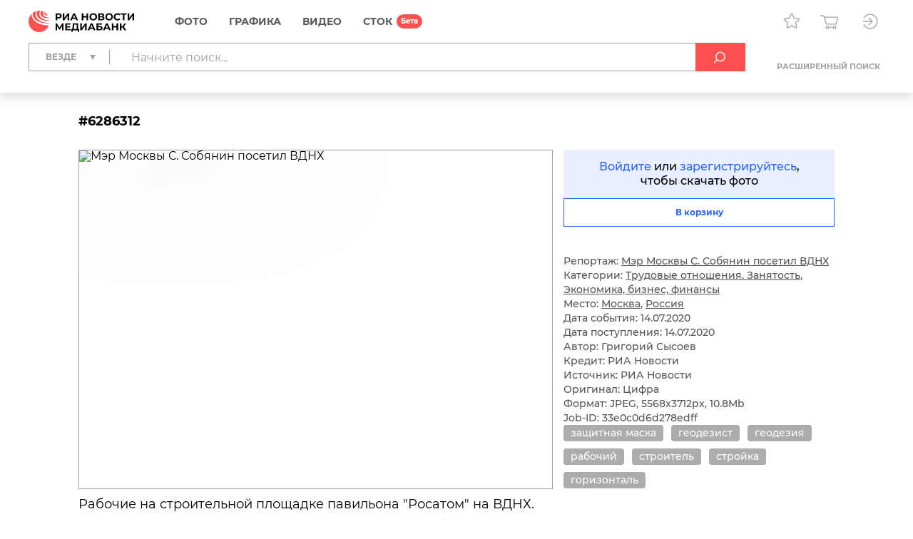

--- FILE ---
content_type: text/html; charset=utf-8
request_url: https://riamediabank.ru/media/6286312.html?context=list&list_sid=list_197026092
body_size: 13260
content:
<!DOCTYPE html><html lang="ru"><head><meta http-equiv="Content-Type" content="text/html; charset=utf-8"><title>Мэр Москвы С. Собянин посетил ВДНХ | РИА Новости Медиабанк</title><meta name="viewport" content="width=device-width, initial-scale=1.0, shrink-to-fit=no"><meta name="theme-color" content="#fff"><meta name="url-signer:param" content="cs"><meta name="url-signer:salt" content="l2zOYYrVldAu3L2hNnf3Cj9xKvT4N6ld"><meta property="og:url" content="https://riamediabank.ru/media/6286312.html?context=list&amp;list_sid=list_197026092"><meta property="og:title" content="Мэр Москвы С. Собянин посетил ВДНХ"><meta name="twitter:title" content="Мэр Москвы С. Собянин посетил ВДНХ"><meta name="description" content='Рабочие на строительной площадке павильона "Росатом" на ВДНХ.'><meta property="og:description" content='Рабочие на строительной площадке павильона "Росатом" на ВДНХ.'><meta name="twitter:description" content='Рабочие на строительной площадке павильона "Росатом" на ВДНХ.'><meta property="og:image" content="https://img.riamediabank.ru/images/vol4%2Fmedia%2Foriginal%2F0000%2F0628%2F63%2F000006286312_0%3A394%3A5568%3A3317_1200x630_80_9_0_0JPRgNC40LPQvtGA0LjQuSDQodGL0YHQvtC10LIgIzYyODYzMTI%3D_75%3A89__qdgris_61f3474f3e85f661977c47608317c951.jpg"><meta name="twitter:image" content="https://img.riamediabank.ru/images/vol4%2Fmedia%2Foriginal%2F0000%2F0628%2F63%2F000006286312_0%3A394%3A5568%3A3317_1200x630_80_9_0_0JPRgNC40LPQvtGA0LjQuSDQodGL0YHQvtC10LIgIzYyODYzMTI%3D_75%3A89__qdgris_61f3474f3e85f661977c47608317c951.jpg"><meta property="vk:image" content="https://img.riamediabank.ru/images/vol4%2Fmedia%2Foriginal%2F0000%2F0628%2F63%2F000006286312_0%3A612%3A5568%3A3100_1074x480_80_9_0_0JPRgNC40LPQvtGA0LjQuSDQodGL0YHQvtC10LIgIzYyODYzMTI%3D_75%3A89__qdgris_240799537047f1511569c49c74d964f9.jpg"><meta property="og:type" content="article"><meta name="twitter:card" content="summary_large_image"><meta property="og:site_name" content="РИА Новости Медиабанк"><meta property="article:published_time" content="2020-07-14T14:47:30+03:00"><meta property="article:modified_time" content="2020-07-14T17:42:28+03:00"><meta name="author" content="Григорий Сысоев"><meta property="article:tag" content="защитная маска"><meta property="article:tag" content="геодезист"><meta property="article:tag" content="геодезия"><meta property="article:tag" content="рабочий"><meta property="article:tag" content="строитель"><meta property="article:tag" content="стройка"><meta property="article:tag" content="горизонталь"><link rel="icon" sizes="32x32" href="/i/rus/favicon.ico?02a73f39"><link rel="icon" type="image/svg+xml" href="/i/rus/favicon.svg?7b61a4cc"><link rel="apple-touch-icon" sizes="180x180" href="/i/rus/apple-touch-icon.png?89bd870f"><link rel="manifest" href="/manifest.json"><link rel="stylesheet" href="/vendor.css?0c18faba"><link rel="stylesheet" href="/app.css?3e7c03b2"><link rel="canonical" href="https://riamediabank.ru/media/6286312.html"><script src="/vendor.js?4737bbd1" defer></script><script src="/app.js?ccb8c318" defer></script><script>(function(w, d, s, l, i) { w[l] = w[l] || []; w[l].push({ 'gtm.start': new Date().getTime(), event: 'gtm.js' }); var f = d.getElementsByTagName(s)[0], j = d.createElement(s), dl = l != 'dataLayer' ? '&l=' + l : ''; j.async = true; j.src = 'https://www.googletagmanager.com/gtm.js?id=' + i + dl; f.parentNode.insertBefore(j, f); })(window, document, 'script', 'dataLayer', 'GTM-W5KZDK');</script></head><body class="layout" data-page="media" data-is-stock=""><noscript><iframe src="https://www.googletagmanager.com/ns.html?id=GTM-W5KZDK" height="0" width="0" style="display:none;visibility:hidden"></iframe></noscript><div class="layout__content"><header class="header"><div class="header__container container"><div class="topline"><a class="topline__logo" href="/" rel="home"><svg class="svg svg_logo_rus_color"><use href="/sprite.svg?de41c050#logo_rus_color"></use></svg></a><nav class="navigator topline__menu"><ul><li class="navigator__item"><a href="/search/?selection=story&amp;sort=date">Фото</a><div class="navigator__dropdown"><ul><li class="navigator__dropdown-item"><a href="/search/?list_sids_hidden%5Bmajor%5D=crm_photo_news">Редакционные</a></li><li class="navigator__dropdown-item"><a href="/search/?list_sids_hidden%5Bmajor%5D=crm_photo_russia">Официальная Россия</a></li><li class="navigator__dropdown-item"><a href="/search/?list_sids_hidden%5Bmajor%5D=crm_photo_sport">Спорт</a></li><li class="navigator__dropdown-item"><a href="/search/?list_sids_hidden%5Bmajor%5D=crm_photo_historic">Архив</a></li></ul></div></li><li class="navigator__item"><a href="/search/?types%5Bmajor%5D=infographics&amp;types%5B%5D=illustration">Графика</a><div class="navigator__dropdown"><ul><li class="navigator__dropdown-item"><a href="/search/?types%5Bmajor%5D=infographics">Инфографика</a></li><li class="navigator__dropdown-item"><a href="/search/?types%5Bmajor%5D=illustration">Иллюстрации</a></li></ul></div></li><li class="navigator__item"><a href="/search/?types%5Bmajor%5D=video">Видео</a></li><li class="navigator__item"><a href="/stock/">СТОК</a></li></ul></nav><div class="topline__tools"><a class="topline__tools-button" data-dialog="lightbox-list" data-tippy-content="Лайтбоксы"><svg class="svg svg_lightbox"><use href="/sprite.svg?de41c050#lightbox"></use></svg></a><a class="topline__tools-button" href="/cart/" data-tippy-content="Корзина"><svg class="svg svg_cart"><use href="/sprite.svg?de41c050#cart"></use></svg><span id="cart-count" hidden="">0</span></a><div class="user-menu"><button class="user-menu__button topline__tools-button" data-dialog="login" data-tippy-content="Вход и регистрация" data-tippy-offset="[-30, 9]"><svg class="svg svg_sign-in"><use href="/sprite.svg?de41c050#sign-in"></use></svg></button></div></div></div><div class="header__query"><form class="search-query header__query-form" action="/search/"><div class="search-query__inputs"><div class="search-query__select"><fieldset class="types-dropdown" data-types="media"><input class="types-dropdown__toggle" type="checkbox" id="TypesDropdownToggle"><label class="types-dropdown__value" for="TypesDropdownToggle"><span>Везде</span></label><ul class="types-dropdown__list"><li><label><input type="checkbox" value="all" checked><span>Везде</span></label></li><li data-group="Фото"><label><input type="checkbox" data-type="group"><span>Фото</span></label><ul>
			<li><label><input type="checkbox" name="list_sids_hidden[]" value="crm_photo_news"><span>Редакционные</span></label></li>
			<li><label><input type="checkbox" name="list_sids_hidden[]" value="crm_photo_russia"><span>Официальная Россия</span></label></li>
			<li><label><input type="checkbox" name="list_sids_hidden[]" value="crm_photo_sport"><span>Спорт</span></label></li>
			<li><label><input type="checkbox" name="list_sids_hidden[]" value="crm_photo_historic"><span>Архив</span></label></li>
		</ul></li><li data-group="Графика"><label><input type="checkbox" data-type="group"><span>Графика</span></label><ul>
			<li><label><input type="checkbox" name="types[]" value="illustration"><span>Иллюстрации</span></label></li>
			<li><label><input type="checkbox" name="types[]" value="infographics"><span>Инфографика</span></label></li>
		</ul></li><li data-group="Видео"><label><input type="checkbox" data-type="group" name="types[]" value="video"><span>Видео</span></label></li><li data-group="СТОК"><label><input type="checkbox" data-type="group" name="list_sids_hidden[]" value="crm_stock"><span>СТОК</span></label></li></ul></fieldset></div><input type="search" name="query" value="" autocomplete="off" placeholder="Начните поиск..." data-placeholder-default="Начните поиск..." data-placeholder-category="Искать в разделе" data-placeholder-categories="Искать в нескольких разделах"><button class="search-query__clear" type="button" disabled><svg class="svg svg_close"><use href="/sprite.svg?de41c050#close"></use></svg></button></div><button type="submit" data-tippy-content="Искать"><svg class="svg svg_search"><use href="/sprite.svg?de41c050#search"></use></svg></button><div class="search-query__advanced"><button name="advanced" value="on">Расширенный поиск</button></div></form></div></div></header><main class="main main_media"><div class="media"><article class="media__item" data-media-id="6286312" hidden=""></article><template id="media-templates"><article class="media__item" data-media-id="6286312" data-title="Мэр Москвы С. Собянин посетил ВДНХ | РИА Новости Медиабанк"><div class="media__header"><span class="media__header-id">#6286312</span><a class="clipboard media__header-button media__header-button_copy header-button" data-clipboard-text="6286312" data-toast-text="Номер скопирован" data-tippy-content="Скопировать номер"><svg class="svg svg_copy"><use href="/sprite.svg?de41c050#copy"></use></svg></a><a class="clipboard media__header-button header-button" data-clipboard-text="https://riamediabank.ru/media/6286312.html?context=list&amp;list_sid=list_197026092" data-toast-text="Ссылка скопирована" data-tippy-content="Скопировать ссылку"><svg class="svg svg_link"><use href="/sprite.svg?de41c050#link"></use></svg></a></div><div class="media__cols"><div class="media__col_l"><figure class="media__figure"><img src="https://img.riamediabank.ru/images/vol4%2Fmedia%2Foriginal%2F0000%2F0628%2F63%2F000006286312_0%3A0%3A0%3A0_1400x1000_80_9_1_0JPRgNC40LPQvtGA0LjQuSDQodGL0YHQvtC10LIgIzYyODYzMTI%3D_75%3A89_6286312-rus_ria-6286312-preview_qdgris_e72174744195e2d93361d9d76f7dca30.jpg" alt="Мэр Москвы С. Собянин посетил ВДНХ" class="media__backdrop" decoding="async"><img src="https://img.riamediabank.ru/images/vol4%2Fmedia%2Foriginal%2F0000%2F0628%2F63%2F000006286312_0%3A0%3A0%3A0_1400x1000_80_9_1_0JPRgNC40LPQvtGA0LjQuSDQodGL0YHQvtC10LIgIzYyODYzMTI%3D_75%3A89_6286312-rus_ria-6286312-preview_qdgris_e72174744195e2d93361d9d76f7dca30.jpg" alt="Мэр Москвы С. Собянин посетил ВДНХ" class="media__img" decoding="async"></figure><h3 class="media__description">Рабочие на строительной площадке павильона "Росатом" на ВДНХ.</h3></div><div class="media__col_r"><div class="media__auth"><a data-dialog="login">Войдите</a> или <a data-dialog="registration">зарегистрируйтесь</a>,<br/>чтобы скачать фото</div><button class="button button_block button_outline media-button" data-cart="add" data-media-id="6286312"><span class="button__label media-button__add">В корзину</span><span class="button__label media-button__remove">Удалить из корзины</span><svg class="svg svg_spinner"><use href="/sprite.svg?de41c050#spinner"></use></svg></button><div class="media__controls"><a class="media__lightbox-choice" data-to-new-lightbox="В новый лайтбокс" data-no-choices-text="Пусто" data-no-results-text="Лайтбокс не найден" data-tippy-content="Добавить в лайтбокс"><svg class="svg svg_lightbox"><use href="/sprite.svg?de41c050#lightbox"></use></svg></a><a class="media__print" data-tippy-content="Печать"><svg class="svg svg_print"><use href="/sprite.svg?de41c050#print"></use></svg></a></div><ul class="media__details"><li>Репортаж: <a href="/story/list_197026092/">Мэр Москвы С. Собянин посетил ВДНХ</a></li></ul><ul class="media__details"><li>Категории: <a href="/search/?categories%5Bmajor%5D=labor">Трудовые отношения. Занятость</a>, <a href="/search/?categories%5Bmajor%5D=finance">Экономика, бизнес, финансы</a></li><li>Место: <a href="/search/?city_id=10" rel="search">Москва</a>, <a href="/search/?country_id=1" rel="search">Россия</a></li><li>Дата события: 14.07.2020</li><li>Дата поступления: 14.07.2020</li></ul><ul class="media__details"><li>Автор: Григорий Сысоев</li><li>Кредит: РИА Новости</li><li>Источник: РИА Новости</li><li>Оригинал: Цифра</li><li>Формат: JPEG, 5568x3712px, 10.8Mb</li><li>Job-ID: 33e0c0d6d278edff</li></ul><div class="media__tags"><a href="/search/?query=%D0%B7%D0%B0%D1%89%D0%B8%D1%82%D0%BD%D0%B0%D1%8F%20%D0%BC%D0%B0%D1%81%D0%BA%D0%B0&amp;area=keywords" rel="tag">защитная маска</a><a href="/search/?query=%D0%B3%D0%B5%D0%BE%D0%B4%D0%B5%D0%B7%D0%B8%D1%81%D1%82&amp;area=keywords" rel="tag">геодезист</a><a href="/search/?query=%D0%B3%D0%B5%D0%BE%D0%B4%D0%B5%D0%B7%D0%B8%D1%8F&amp;area=keywords" rel="tag">геодезия</a><a href="/search/?query=%D1%80%D0%B0%D0%B1%D0%BE%D1%87%D0%B8%D0%B9&amp;area=keywords" rel="tag">рабочий</a><a href="/search/?query=%D1%81%D1%82%D1%80%D0%BE%D0%B8%D1%82%D0%B5%D0%BB%D1%8C&amp;area=keywords" rel="tag">строитель</a><a href="/search/?query=%D1%81%D1%82%D1%80%D0%BE%D0%B9%D0%BA%D0%B0&amp;area=keywords" rel="tag">стройка</a><a href="/search/?query=%D0%B3%D0%BE%D1%80%D0%B8%D0%B7%D0%BE%D0%BD%D1%82%D0%B0%D0%BB%D1%8C&amp;area=keywords" rel="tag">горизонталь</a></div></div></div></article></template></div></main></div><footer class="footer"><a class="footer__logo" href="/" rel="home"><svg class="svg svg_logo_rus"><use href="/sprite.svg?de41c050#logo_rus"></use></svg></a><div class="footer__links"><ul>
				<li><b>Отдел продаж</b></li>
				<li><a href="tel:+74956373146">+7 495 637-3146</a></li>
				<li><a href="mailto:photo@ria.ru">photo@ria.ru</a></li>
				<li><a href="/promo/photohosts.html">Услуга фотохостинга</a></li>
			</ul><ul>
				<li><b>Фотослужба</b></li>
				<li>По вопросам сотрудничества</li>
				<li><a href="tel:+74956456482">+7 495 645-6482</a></li>
				<li><a href="mailto:photo-news@ria.ru">photo-news@ria.ru</a></li>
				<li class="footer__mt">Фотовыпуск</li>
				<li><a href="mailto:photomaster@ria.ru">photomaster@ria.ru</a></li>
			</ul><ul>
				<li><b>Техподдержка</b></li>
				<li><a href="tel:+74956456422">+7 495 645-6422 (9:00-18:00 МСК)</a></li>
				<li><a href="tel:+74956456615">+7 495 645-6615 (круглосуточно)</a></li>
				<li><a href="mailto:support@riamediabank.ru">support@riamediabank.ru</a></li>
			</ul><ul>
				<li><b><a href="/docs/about/index.html">О нас</a></b></li>
				<li><a href="https://%D1%80%D0%BE%D1%81%D1%81%D0%B8%D1%8F%D1%81%D0%B5%D0%B3%D0%BE%D0%B4%D0%BD%D1%8F.%D1%80%D1%84/privacy_policy/" rel="privacy-policy" target="_blank">Политика конфиденциальности</a></li>
				<li><a href="https://%D1%80%D0%BE%D1%81%D1%81%D0%B8%D1%8F%D1%81%D0%B5%D0%B3%D0%BE%D0%B4%D0%BD%D1%8F.%D1%80%D1%84/privacy_policy/#confidentiality5" target="_blank">Правила применения<br>рекомендательных технологий</a></li>
				<li><a data-dialog="feedback-request">Обратная связь</a></li>
				<li><a href="/docs/about/contacts.html">Контакты</a></li>
				<li><a href="/docs/about/help.html" rel="help">Помощь</a></li>
				<li><a href="https://sputnikmediabank.com/">sputnikmediabank.com</a></li>
				<li><a href="/files/rus/Manual.pdf" target="_blank">Руководство пользователя</a></li>
				<li class="footer__links-socials">
					<a href="https://t.me/riaphoto"><svg class="svg svg_telegram"><use href="/sprite.svg?de41c050#telegram"></use></svg></a>
				</li>
			</ul></div><span class="footer__copy">© 2026 Медиагруппа «Россия сегодня»</span></footer><script type="application/json" id="lightboxes-locale">{"addedTo":"Добавлено в","addedToFavs":"Добавлено в Избранное","addedToLightbox":"Добавлено в лайтбокс","goTo":"Перейти","delete":"Удалить","deleteLightbox":"Вы точно хотите удалить лайтбокс? Отменить действие невозможно","removedFromFavs":"Удалено из Избранного","removedFromLightbox":"Удалено из лайтбокса"}</script><script type="application/json" id="message-dialog-presets">{"error":{"title":"Произошла непредвиденная ошибка","text":"Если проблема повторится, обратитесь в <a href=\"mailto:support@riamediabank.ru\">службу поддержки.</a>"},"creditExceeded":{"title":"Лимит скачивания исчерпан","text":"Обратитесь к своему менеджеру."},"unableToAddToCart":"Ни одно из выбранных изображений не может быть добавлено в корзину","feedbackRequestSuccess":{"title":"ФОРМА ЗАПРОСА","text":"Ваш запрос успешно отправлен, ожидайте ответ.","icon":"check_round_color"},"registrationCompanySuccess":{"title":"Заявка на регистрацию принята","text":"Пожалуйста, дождитесь проверки ваших данных менеджером.","icon":"check_round_color"},"registrationPersonSuccess":{"title":"Спасибо за регистрацию!","text":"Для активации учетной записи необходимо подтвердить ваш e-mail. Для этого мы отправили ссылку на указанный при регистрации адрес.","icon":"check_round_color"},"recoveryRequestSuccess":{"title":"Восстановление пароля","text":"Ссылка для смены пароля отправлена на указанный вами адрес","icon":"mail_color"},"activateUserSuccess":{"title":"Ваша учетная запись активирована","text":"Теперь вы можете перейти к покупкам в разделе «СТОК».","icon":"check_round_color"},"activateUserFail":{"title":"Активация учетной записи","text":"Ссылка не верная или устарела. Повторите попытку <a data-dialog=\"registration\">регистрации</a> или обратитесь к администратору через <a data-dialog=\"feedback-request\" data-type=\"report\">форму обратной связи</a>.","icon":"close"}}</script><template id="auth-dialog"><div class="auth-dialog" data-name="login"><div class="auth-dialog__header"><span>Вход</span><button data-dialog="registration">Регистрация</button></div><div class="auth-dialog__body"><form class="auth-login-form"><div class="form__row"><label class="form__label" for="login-login">Логин</label><input class="form__control" id="login-login" type="text" name="login" required="" maxlength="30"></div><div class="form__row"><label class="form__label" for="login-password">Пароль</label><div class="password-input"><input class="form__control" id="login-password" type="password" name="password" required="" maxlength="30" placeholder=" " autocomplete="current-password" data-wrong="Доступ запрещен. Проверьте правильность ввода логина и пароля."><a class="password-input__preview"><svg class="svg svg_preview_solid"><use href="/sprite.svg?de41c050#preview_solid"></use></svg><svg class="svg svg_preview_off_solid"><use href="/sprite.svg?de41c050#preview_off_solid"></use></svg></a></div></div><div class="form__row"><button class="button button_block" type="submit" disabled>Войти</button></div><div class="form__row auth-login-form__recovery-row"><a data-dialog="recovery-request">Забыли пароль?</a></div></form></div></div><div class="auth-dialog" data-name="registration"><div class="auth-dialog__header"><button data-dialog="login">Вход</button><span>Регистрация</span></div><div class="auth-dialog__body"><form class="auth-registration-form"><div class="form__row"><div class="form-switch"><label><input name="is_person" value="0" type="radio" checked><span>Для компаний</span></label><label><input name="is_person" value="1" type="radio"><span>Для частных лиц</span></label></div></div><p class="auth-registration-form__disclaimer form__row" data-user-type="company">Юридическим лицам доступен весь контент сайта после заключения договора. Оставьте заявку на регистрацию, и мы обязательно свяжемся с Вами.</p><p class="auth-registration-form__disclaimer form__row" data-user-type="person" hidden="">Частным лицам доступны только изображения из раздела «СТОК». Лицензию на использование изображений можно оплатить картой на сайте.</p><div class="form__row"><label class="form__label" for="registration-login">Логин</label><input class="form__control" id="registration-login" type="text" name="login" required="" maxlength="30" data-exist="Этот логин уже зарегистрирован." data-email="Пожалуйста, введите логин в корректном формате (адрес e-mail не допускается)."></div><div class="form__row"><label class="form__label" for="registration-password">Пароль</label><div class="password-input"><input class="form__control" id="registration-password" type="password" name="password" required="" minlength="8" maxlength="30" placeholder=" " autocomplete="new-password" data-equal="Пароль совпадает с логином." data-complexity="Пароль должен содержать как минимум 8 символов, 1 цифру и 1 букву." pattern="(?=.*\d)(?=.*[a-zA-Zа-яА-Я]).*"><a class="password-input__preview"><svg class="svg svg_preview_solid"><use href="/sprite.svg?de41c050#preview_solid"></use></svg><svg class="svg svg_preview_off_solid"><use href="/sprite.svg?de41c050#preview_off_solid"></use></svg></a></div><p class="form__note form__note_complexity">Пароль должен содержать как минимум 8 символов, 1 цифру и 1 букву.</p></div><div class="form__row"><label class="form__label" for="registration-password-repeat">Повторный ввод пароля</label><div class="password-input"><input class="form__control" id="registration-password-repeat" type="password" name="password_repeat" required="" minlength="8" maxlength="30" placeholder=" " autocomplete="new-password" data-similar="Введенные пароли не совпадают." pattern="(?=.*\d)(?=.*[a-zA-Zа-яА-Я]).*"><a class="password-input__preview"><svg class="svg svg_preview_solid"><use href="/sprite.svg?de41c050#preview_solid"></use></svg><svg class="svg svg_preview_off_solid"><use href="/sprite.svg?de41c050#preview_off_solid"></use></svg></a></div></div><div class="form__row"><label class="form__label" for="registration-firstname">Имя</label><input class="form__control" id="registration-firstname" type="text" name="firstname" required="" maxlength="30"></div><div class="form__row"><label class="form__label" for="registration-lastname">Фамилия</label><input class="form__control" id="registration-lastname" type="text" name="lastname" required="" maxlength="30"></div><fieldset class="form__row" data-user-type="company"><div class="form__row"><label class="form__label" for="registration-position">Должность</label><input class="form__control" id="registration-position" type="text" name="position" required="" maxlength="100"></div><div class="form__row"><label class="form__label" for="registration-company">Название компании</label><input class="form__control" id="registration-company" type="text" name="company" required="" maxlength="100"></div><div class="form__row"><label class="form__label" for="registration-industry">Тип компании</label><div class="select"><select id="registration-industry" name="industry" required=""><option>Газета</option><option>Журнал</option><option>Книжное издательство</option><option>Интернет и мультимедиа</option><option>ТВ</option><option>Реклама</option><option>Физическое лицо</option><option>Другое</option></select></div></div></fieldset><div class="form__row"><label class="form__label" for="registration-email">E-mail</label><input class="form__control" id="registration-email" type="email" name="email" required="" maxlength="100" data-exist="Этот адрес e-mail уже зарегистрирован." data-email="Введите корректный адрес электронной почты." data-type-mismatch="Введите корректный адрес электронной почты."></div><fieldset class="form__row" data-user-type="company"><label class="form__label" for="registration-phone">Телефон</label><input class="form__control" id="registration-phone" type="tel" name="phone" required="" maxlength="25" placeholder="+ --------------"></fieldset><div class="form__row"><label class="form__label" for="registration-city">Город</label><input class="form__control" id="registration-city" type="text" name="city" required="" maxlength="100"></div><div class="form__row"><label class="form__label" for="registration-country">Страна</label><div class="select"><select id="registration-country" name="country" data-search-enabled="true" data-no-results-text="Ничего не найдено" required=""><option value="Абхазия">Абхазия</option><option value="Австралия">Австралия</option><option value="Австрия">Австрия</option><option value="Азербайджан">Азербайджан</option><option value="Албания">Албания</option><option value="Алжир">Алжир</option><option value="Ангола">Ангола</option><option value="Андорра">Андорра</option><option value="Антигуа и Барбуда">Антигуа и Барбуда</option><option value="Аргентина">Аргентина</option><option value="Армения">Армения</option><option value="Афганистан">Афганистан</option><option value="Багамы">Багамы</option><option value="Бангладеш">Бангладеш</option><option value="Барбадос">Барбадос</option><option value="Бахрейн">Бахрейн</option><option value="Беларусь">Беларусь</option><option value="Белиз">Белиз</option><option value="Бельгия">Бельгия</option><option value="Бенин">Бенин</option><option value="Болгария">Болгария</option><option value="Боливия">Боливия</option><option value="Босния и Герцеговина">Босния и Герцеговина</option><option value="Ботсвана">Ботсвана</option><option value="Бразилия">Бразилия</option><option value="Бруней">Бруней</option><option value="Буркина-Фасо">Буркина-Фасо</option><option value="Бурунди">Бурунди</option><option value="Бутан">Бутан</option><option value="Вануату">Вануату</option><option value="Ватикан">Ватикан</option><option value="Великобритания">Великобритания</option><option value="Венгрия">Венгрия</option><option value="Венесуэла">Венесуэла</option><option value="Восточный Тимор">Восточный Тимор</option><option value="Вьетнам">Вьетнам</option><option value="Габон">Габон</option><option value="Гаити">Гаити</option><option value="Гайана">Гайана</option><option value="Гамбия">Гамбия</option><option value="Гана">Гана</option><option value="Гватемала">Гватемала</option><option value="Гвинея">Гвинея</option><option value="Гвинея-Бисау">Гвинея-Бисау</option><option value="Германия">Германия</option><option value="Гондурас">Гондурас</option><option value="Гренада">Гренада</option><option value="Греция">Греция</option><option value="Грузия">Грузия</option><option value="ДР Конго">ДР Конго</option><option value="Дания">Дания</option><option value="Джибути">Джибути</option><option value="Доминика">Доминика</option><option value="Доминиканская Республика">Доминиканская Республика</option><option value="Египет">Египет</option><option value="Замбия">Замбия</option><option value="Зимбабве">Зимбабве</option><option value="Израиль">Израиль</option><option value="Индия">Индия</option><option value="Индонезия">Индонезия</option><option value="Иордания">Иордания</option><option value="Ирак">Ирак</option><option value="Иран">Иран</option><option value="Ирландия">Ирландия</option><option value="Исландия">Исландия</option><option value="Испания">Испания</option><option value="Италия">Италия</option><option value="Йемен">Йемен</option><option value="КНДР">КНДР</option><option value="Кабо-Верде">Кабо-Верде</option><option value="Казахстан">Казахстан</option><option value="Камбоджа">Камбоджа</option><option value="Камерун">Камерун</option><option value="Канада">Канада</option><option value="Катар">Катар</option><option value="Кения">Кения</option><option value="Кипр">Кипр</option><option value="Кирибати">Кирибати</option><option value="Китай">Китай</option><option value="Колумбия">Колумбия</option><option value="Коморы">Коморы</option><option value="Конго">Конго</option><option value="Корея">Корея</option><option value="Коста-Рика">Коста-Рика</option><option value="Кот-д’Ивуар">Кот-д’Ивуар</option><option value="Куба">Куба</option><option value="Кувейт">Кувейт</option><option value="Кыргызстан">Кыргызстан</option><option value="Лаос">Лаос</option><option value="Латвия">Латвия</option><option value="Лесото">Лесото</option><option value="Либерия">Либерия</option><option value="Ливан">Ливан</option><option value="Ливия">Ливия</option><option value="Литва">Литва</option><option value="Лихтенштейн">Лихтенштейн</option><option value="Люксембург">Люксембург</option><option value="Маврикий">Маврикий</option><option value="Мавритания">Мавритания</option><option value="Мадагаскар">Мадагаскар</option><option value="Малави">Малави</option><option value="Малайзия">Малайзия</option><option value="Мали">Мали</option><option value="Мальдивы">Мальдивы</option><option value="Мальта">Мальта</option><option value="Марокко">Марокко</option><option value="Маршалловы Острова">Маршалловы Острова</option><option value="Мексика">Мексика</option><option value="Микронезия">Микронезия</option><option value="Мозамбик">Мозамбик</option><option value="Молдавия">Молдавия</option><option value="Монако">Монако</option><option value="Монголия">Монголия</option><option value="Мьянма">Мьянма</option><option value="Намибия">Намибия</option><option value="Науру">Науру</option><option value="Непал">Непал</option><option value="Нигер">Нигер</option><option value="Нигерия">Нигерия</option><option value="Нидерланды">Нидерланды</option><option value="Никарагуа">Никарагуа</option><option value="Новая Зеландия">Новая Зеландия</option><option value="Норвегия">Норвегия</option><option value="ОАЭ">ОАЭ</option><option value="Оман">Оман</option><option value="Пакистан">Пакистан</option><option value="Палау">Палау</option><option value="Палестина">Палестина</option><option value="Панама">Панама</option><option value="Папуа — Новая Гвинея">Папуа — Новая Гвинея</option><option value="Парагвай">Парагвай</option><option value="Перу">Перу</option><option value="Польша">Польша</option><option value="Португалия">Португалия</option><option value="Россия" selected>Россия</option><option value="Руанда">Руанда</option><option value="Румыния">Румыния</option><option value="США">США</option><option value="Сальвадор">Сальвадор</option><option value="Самоа">Самоа</option><option value="Сан-Марино">Сан-Марино</option><option value="Сан-Томе и Принсипи">Сан-Томе и Принсипи</option><option value="Саудовская Аравия">Саудовская Аравия</option><option value="Северная Македония">Северная Македония</option><option value="Сейшелы">Сейшелы</option><option value="Сенегал">Сенегал</option><option value="Сент-Винсент и Гренадины">Сент-Винсент и Гренадины</option><option value="Сент-Китс и Невис">Сент-Китс и Невис</option><option value="Сент-Люсия">Сент-Люсия</option><option value="Сербия">Сербия</option><option value="Сингапур">Сингапур</option><option value="Сирия">Сирия</option><option value="Словакия">Словакия</option><option value="Словения">Словения</option><option value="Соломоновы Острова">Соломоновы Острова</option><option value="Сомали">Сомали</option><option value="Судан">Судан</option><option value="Суринам">Суринам</option><option value="Сьерра-Леоне">Сьерра-Леоне</option><option value="Таджикистан">Таджикистан</option><option value="Таиланд">Таиланд</option><option value="Танзания">Танзания</option><option value="Того">Того</option><option value="Тонга">Тонга</option><option value="Тринидад и Тобаго">Тринидад и Тобаго</option><option value="Тувалу">Тувалу</option><option value="Тунис">Тунис</option><option value="Туркмения">Туркмения</option><option value="Турция">Турция</option><option value="Уганда">Уганда</option><option value="Узбекистан">Узбекистан</option><option value="Украина">Украина</option><option value="Уругвай">Уругвай</option><option value="Фиджи">Фиджи</option><option value="Филиппины">Филиппины</option><option value="Финляндия">Финляндия</option><option value="Франция">Франция</option><option value="Хорватия">Хорватия</option><option value="ЦАР">ЦАР</option><option value="Чад">Чад</option><option value="Черногория">Черногория</option><option value="Чехия">Чехия</option><option value="Чили">Чили</option><option value="Швейцария">Швейцария</option><option value="Швеция">Швеция</option><option value="Шри-Ланка">Шри-Ланка</option><option value="Эквадор">Эквадор</option><option value="Экваториальная Гвинея">Экваториальная Гвинея</option><option value="Эритрея">Эритрея</option><option value="Эсватини">Эсватини</option><option value="Эстония">Эстония</option><option value="Эфиопия">Эфиопия</option><option value="ЮАР">ЮАР</option><option value="Южная Осетия">Южная Осетия</option><option value="Южный Судан">Южный Судан</option><option value="Ямайка">Ямайка</option><option value="Япония">Япония</option></select></div></div><div class="form__row form__row_checkbox"><label class="checkbox checkbox_large"><input type="checkbox" name="license" required=""><span><span data-user-type="company">Я принимаю условия <a href="/docs/about/license.html" target="_blank">Лицензионного соглашения</a></span><span data-user-type="person" hidden="">Я принимаю условия <a href="/docs/about/oferta.html" target="_blank">Публичной оферты</a></span></span></label></div><div class="form__row form__row_checkbox"><label class="checkbox checkbox_large"><input type="checkbox" name="policy" required=""><span><span>Даю согласие на обработку моих персональных данных в соответствии с <a href="https://россиясегодня.рф/privacy_policy" target="_blank">политикой конфиденциальности</a></span></span></label></div><div class="form__row form__row_checkbox"><label class="checkbox checkbox_large"><input type="checkbox" name="subscription"><span><span>Я согласен получать тематические рассылки на указанный адрес e-mail</span></span></label></div><div class="form__row"><label class="form__label" for="registration-captcha">Введите код с картинки</label><input class="form__control" id="registration-captcha" type="text" name="captcha" required="" minlength="5" maxlength="5" data-similar="Неправильный код."></div><div class="form__row form__row_captcha_img"><img class="captcha-img" src="" width="190" height="60" alt="" autocomplete="off" autocorrect="off" autocapitalize="off" spellcheck="false" data-tippy-content="Нажмите, чтобы обновить"></div><div class="form__row"><button class="button button_block" type="submit" disabled>Зарегистрироваться</button></div></form></div></div><div class="auth-dialog" data-name="recovery-request"><div class="auth-dialog__header">Восстановление пароля</div><div class="auth-dialog__body"><form class="auth-recovery-request-form"><div class="form__row"><p>Мы вышлем ссылку для смены пароля на адрес электронной почты, указанный при регистрации</p></div><div class="form__row"><label class="form__label" for="recovery-request-login">Введите логин</label><input class="form__control" id="recovery-request-login" type="text" name="login" required="" maxlength="30" data-not_found="Пользователь не найден. Проверьте правильность ввода данных." data-email="Пожалуйста, введите логин в корректном формате (адрес e-mail не допускается)."></div><div class="form__row"><button class="button button_block" type="submit" disabled>Войти</button></div><div class="form__row auth-recovery-request-form__back-row"><a data-dialog="login">Назад</a></div></form></div></div><div class="auth-dialog" data-name="recovery-password"><div class="auth-dialog__header">Восстановление пароля</div><div class="auth-dialog__body"><form class="auth-recovery-password-form"><input type="hidden" name="token" value=""><div class="form__row"><label class="form__label" for="recovery-password">Новый пароль</label><div class="password-input"><input class="form__control" id="recovery-password" type="password" name="new_password" required="" minlength="8" maxlength="30" placeholder=" " pattern="(?=.*\d)(?=.*[a-zA-Zа-яА-Я]).*"><a class="password-input__preview"><svg class="svg svg_preview_solid"><use href="/sprite.svg?de41c050#preview_solid"></use></svg><svg class="svg svg_preview_off_solid"><use href="/sprite.svg?de41c050#preview_off_solid"></use></svg></a></div><p class="form__note form__note_complexity">Пароль должен содержать как минимум 8 символов, 1 цифру и 1 букву.</p></div><div class="form__row"><label class="form__label" for="recovery-password-repeat">Подтвердите новый пароль</label><div class="password-input"><input class="form__control" id="recovery-password-repeat" type="password" name="new_password_repeat" required="" minlength="8" maxlength="30" placeholder=" " data-similar="Введенные пароли не совпадают." data-complexity="Пароль должен содержать как минимум 8 символов, 1 цифру и 1 букву." pattern="(?=.*\d)(?=.*[a-zA-Zа-яА-Я]).*"><a class="password-input__preview"><svg class="svg svg_preview_solid"><use href="/sprite.svg?de41c050#preview_solid"></use></svg><svg class="svg svg_preview_off_solid"><use href="/sprite.svg?de41c050#preview_off_solid"></use></svg></a></div></div><div class="form__row"><button class="button button_block" type="submit" disabled>Сменить пароль</button></div></form></div></div></template><template id="download-dialog"><div class="download-dialog download-dialog_list"><div class="download-dialog__header"><div class="download-dialog__title">Выберите тип файла</div></div><form><div class="download-dialog__body"><label class="radio-button radio-button_block"><input type="radio" name="format" value="LR"><span>Превью</span></label><label class="radio-button radio-button_block"><input type="radio" name="format" value="MR"><span>Средний</span></label><label class="radio-button radio-button_block"><input type="radio" name="format" value="HR"><span>Оригинал</span></label></div><hr><div class="download-dialog__footer"><button class="button download-dialog__submit" type="submit" disabled><span>Скачать</span></button></div></form></div><div class="download-dialog download-dialog_media"><div class="download-dialog__header"><div class="download-dialog__title">Выберите размер файла</div></div><div class="download-dialog__body"></div></div></template><template id="lightbox-dialog"><div class="lightbox-dialog lightbox-dialog_list lightbox-dialog_not-auth"><div class="lightbox-dialog__header"><div class="lightbox-dialog__title">Лайтбоксы</div><a class="lightbox-dialog__new-link">+ Новый лайтбокс</a></div><hr><div class="lightbox-dialog__content"><svg class="svg svg_spinner lightbox-dialog__content-loading"><use href="/sprite.svg?de41c050#spinner"></use></svg><div class="lightbox-dialog__list-container"></div><div class="lightbox-dialog__empty lightbox-dialog__body" hidden="">Лайтбоксы — лучший способ сохранять понравившиеся фотографии и создавать свои коллекции.</div></div><hr><div class="lightbox-dialog__footer"><a href="/lightboxes/" class="button">Мои лайтбоксы</a></div></div><div class="lightbox-dialog lightbox-dialog_create"><div class="lightbox-dialog__header"><div class="lightbox-dialog__title">Новый лайтбокс</div></div><form><div class="lightbox-dialog__body"><div class="input-counter"><textarea class="form__control" name="title" rows="3" placeholder="Название" maxlength="50" required=""></textarea><span class="input-counter__count"></span></div><div class="input-counter"><textarea class="form__control" name="description" rows="6" placeholder="Описание" maxlength="200"></textarea><span class="input-counter__count"></span></div></div><div class="lightbox-dialog__footer"><button class="button" type="submit" disabled><svg class="svg svg_spinner"><use href="/sprite.svg?de41c050#spinner"></use></svg><span>Сохранить</span></button></div></form></div><div class="lightbox-dialog lightbox-dialog_picker"><div class="lightbox-dialog__header"><label class="lightbox-dialog__filter"><svg class="svg svg_search"><use href="/sprite.svg?de41c050#search"></use></svg><input type="text" placeholder="Поиск"><svg class="svg svg_close"><use href="/sprite.svg?de41c050#close"></use></svg></label><a class="lightbox-dialog__new-link">+ Новый лайтбокс</a></div><hr><div class="lightbox-dialog__content"><svg class="svg svg_spinner lightbox-dialog__content-loading"><use href="/sprite.svg?de41c050#spinner"></use></svg><div class="lightbox-dialog__list-container"></div><div class="lightbox-dialog__no-results lightbox-dialog__body" hidden="">Ничего не найдено. Попробуйте изменить запрос.</div></div><hr><div class="lightbox-dialog__footer"><button class="button" disabled type="button" data-label-add="Добавить" data-label-copy="Скопировать" data-label-move="Переместить"><svg class="svg svg_spinner"><use href="/sprite.svg?de41c050#spinner"></use></svg><span></span></button></div></div><div class="lightbox-dialog lightbox-dialog_title-error">Лайтбокс <a href="/lightboxes/.html">Избранное</a> уже существует, попробуйте изменить название</div></template><template id="feedback-dialog"><div class="feedback-dialog" data-name="feedback-request"><div class="feedback-dialog__header">Форма запроса</div><div class="feedback-dialog__body"><form class="feedback-request"><div class="form__row"><div class="select"><select id="feedback-request-type" name="type" data-not-auth='Чтобы обратиться в техническую поддержку, &lt;a data-dialog="login"&gt;войдите&lt;/a&gt; или &lt;a data-dialog="registration"&gt;зарегистрируйтесь&lt;/a&gt;' data-required="Обязательно для заполнения." required=""><option value="">Тема обращения</option><option value="purchase">Покупка и поиск</option><option value="support">Техническая поддержка</option><option value="partnership">Я фотограф, предлагаю сотрудничество</option><option value="report">Сообщить об ошибке</option><option value="privacy">Защита персональных данных</option></select></div></div><div class="form__row"><label class="form__label" for="feedback-request-name"><span data-form-type="empty purchase support partnership report">Как к вам обращаться?</span><span data-form-type="privacy">Ваше имя</span></label><input class="form__control" id="feedback-request-name" type="text" name="name" required="" maxlength="100"></div><fieldset class="form__row" data-form-type="empty purchase support"><label class="form__label" for="feedback-request-company">Название компании</label><input class="form__control" id="feedback-request-company" type="text" name="company" required="" maxlength="100"></fieldset><div class="form__row"><label class="form__label" for="feedback-request-email"><span data-form-type="empty purchase support partnership report">E-mail</span><span data-form-type="privacy">Ваш e-mail</span></label><input class="form__control" id="feedback-request-email" type="email" name="email" maxlength="100" required="" data-email="Введите корректный адрес электронной почты." data-type-mismatch="Введите корректный адрес электронной почты."></div><fieldset class="form__row" data-form-type="empty purchase support partnership report"><label class="form__label" for="feedback-request-phone">Телефон</label><input class="form__control" id="feedback-request-phone" type="tel" name="phone" required="" maxlength="25" placeholder="+ --------------"></fieldset><fieldset class="form__row" data-form-type="privacy"><label class="form__label" for="feedback-request-subject">Тема сообщения</label><input class="form__control" id="feedback-request-subject" type="text" name="subject" required="" maxlength="100"></fieldset><div class="form__row"><label class="form__label" for="feedback-request-text"><span data-form-type="empty purchase support partnership report">Текст обращения</span><span data-form-type="privacy">Ваше сообщение</span></label><div class="input-counter"><textarea class="form__control" id="feedback-request-text" name="text" rows="10" maxlength="200" required=""></textarea><span class="input-counter__count"></span></div></div><fieldset class="form__row form__row_checkbox" data-form-type="privacy"><label class="checkbox checkbox_large"><input type="checkbox" name="policy" required=""><span><div>Обращаем Ваше внимание, что данная форма обратной связи используется только для взаимодействия с нами по вопросам обработки и защиты персональных данных. Обращения, не связанные с защитой персональных данных, не будут рассмотрены. Обработка Ваших персональных данных при направлении Вами обращения осуществляется нами для взаимодействия при решении Вашего вопроса. Проставляя галочку Вы подтверждаете, что ознакомлены с <a href="https://россиясегодня.рф/privacy_policy/" target="_blank">описанием процесса обработки</a> Ваших персональных данных и ее законным основанием.</div></span></label></fieldset><div class="form__row"><label class="form__label" for="feedback-request-captcha">Введите код с картинки</label><input class="form__control" id="feedback-request-captcha" type="text" name="captcha" required="" minlength="5" maxlength="5" data-similar="Неправильный код."></div><div class="form__row form__row_captcha_img"><img class="captcha-img" src="" width="190" height="60" alt="" autocomplete="off" autocorrect="off" autocapitalize="off" spellcheck="false" data-tippy-content="Нажмите, чтобы обновить"></div><div class="form__row"><button class="button button_block" type="submit" disabled>Отправить</button></div></form></div></div></template></body></html>
